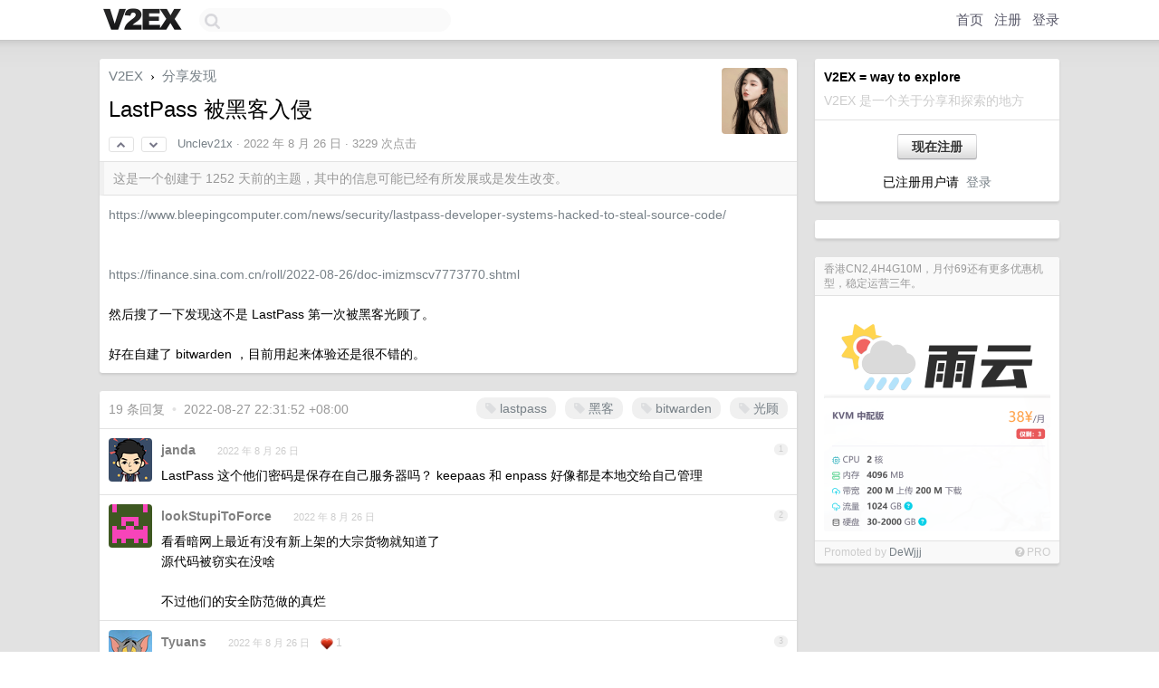

--- FILE ---
content_type: text/html; charset=UTF-8
request_url: https://jp.v2ex.com/t/875495
body_size: 9191
content:
<!DOCTYPE html>
<html lang="zh-CN">
<head>
    <meta name="Content-Type" content="text/html;charset=utf-8">
    <meta name="Referrer" content="unsafe-url">
    <meta content="True" name="HandheldFriendly">
    
    <meta name="theme-color" content="#ffffff">
    
    
    <meta name="apple-mobile-web-app-capable" content="yes" />
<meta name="mobile-web-app-capable" content="yes" />
<meta name="detectify-verification" content="d0264f228155c7a1f72c3d91c17ce8fb" />
<meta name="p:domain_verify" content="b87e3b55b409494aab88c1610b05a5f0"/>
<meta name="alexaVerifyID" content="OFc8dmwZo7ttU4UCnDh1rKDtLlY" />
<meta name="baidu-site-verification" content="D00WizvYyr" />
<meta name="msvalidate.01" content="D9B08FEA08E3DA402BF07ABAB61D77DE" />
<meta property="wb:webmaster" content="f2f4cb229bda06a4" />
<meta name="google-site-verification" content="LM_cJR94XJIqcYJeOCscGVMWdaRUvmyz6cVOqkFplaU" />
<meta name="wwads-cn-verify" content="c8ffe9a587b126f152ed3d89a146b445" />
<script type="text/javascript" src="https://cdn.wwads.cn/js/makemoney.js" async></script>
<script async src="https://pagead2.googlesyndication.com/pagead/js/adsbygoogle.js?client=ca-pub-5060390720525238"
     crossorigin="anonymous"></script>
    
    <title>LastPass 被黑客入侵 - V2EX</title>
    <link rel="dns-prefetch" href="https://static.v2ex.com/" />
<link rel="dns-prefetch" href="https://cdn.v2ex.com/" />
<link rel="dns-prefetch" href="https://i.v2ex.co/" />
<link rel="dns-prefetch" href="https://www.google-analytics.com/" />    
    <style>
        body {
            min-width: 820px;
            font-family: "Helvetica Neue", "Luxi Sans", "Segoe UI", "Hiragino Sans GB", "Microsoft Yahei", sans-serif, "Apple Logo";
        }
    </style>
    <link rel="stylesheet" type="text/css" media="screen" href="/assets/c5cbeb747d47558e3043308a6db51d2046fbbcae-combo.css?t=1769677200">
    
    <script>
        const SITE_NIGHT = 0;
    </script>
    <link rel="stylesheet" href="/static/css/vendor/tomorrow.css?v=3c006808236080a5d98ba4e64b8f323f" type="text/css">
    
    <link rel="icon" sizes="192x192" href="/static/icon-192.png">
    <link rel="apple-touch-icon" sizes="180x180" href="/static/apple-touch-icon-180.png?v=91e795b8b5d9e2cbf2d886c3d4b7d63c">
    
    <link rel="shortcut icon" href="/static/favicon.ico" type="image/png">
    
    
    <link rel="manifest" href="/manifest.webmanifest">
    <script>
        const LANG = 'zhcn';
        const FEATURES = ['search', 'favorite-nodes-sort'];
    </script>
    <script src="/assets/e018fd2b900d7499242ac6e8286c94e0e0cc8e0d-combo.js?t=1769677200" defer></script>
    <meta name="description" content="分享发现 - @Unclev21x - https://www.bleepingcomputer.com/news/security/lastpass-developer-systems-hacked-to-steal-source-cod">
    
    
    <link rel="canonical" href="https://www.v2ex.com/t/875495">
    
    



<meta name="robots" content="noindex, nofollow" />


<meta property="og:locale" content="zh_CN" />
<meta property="og:type" content="article" />
<meta property="og:title" content="LastPass 被黑客入侵 - V2EX" />
<meta property="og:description" content="分享发现 - @Unclev21x - https://www.bleepingcomputer.com/news/security/lastpass-developer-systems-hacked-to-steal-source-cod" />
<meta property="og:url" content="https://www.v2ex.com/t/875495" />
<meta property="og:site_name" content="V2EX" />

<meta property="article:tag" content="share" />
<meta property="article:section" content="分享发现" />
<meta property="article:published_time" content="2022-08-26T01:22:30Z" />

<meta name="twitter:card" content="summary" />
<meta name="twitter:description" content="分享发现 - @Unclev21x - https://www.bleepingcomputer.com/news/security/lastpass-developer-systems-hacked-to-steal-source-cod" />
<meta name="twitter:title" content="LastPass 被黑客入侵 - V2EX" />
<meta name="twitter:image" content="https://cdn.v2ex.com/avatar/fc17/2dba/423639_xlarge.png?m=1742260894" />
<meta name="twitter:site" content="@V2EX" />
<meta name="twitter:creator" content="@V2EX" />
<link rel="top" title="回到顶部" href="#">


<link rel="amphtml" href="https://www.v2ex.com/amp/t/875495" />
<script>
const topicId = 875495;
var once = "38541";

document.addEventListener("DOMContentLoaded", () => {
    protectTraffic();

    if (typeof reloadTopicTips !== 'undefined') {
        window.reloadTopicTips = reloadTopicTips;
    }

    const observer = new IntersectionObserver(
        ([e]) => e.target.toggleAttribute('stuck', e.intersectionRatio < 1),
        {threshold: [1]}
    );

    observer.observe(document.getElementById('reply-box'));

    

    $('#Main').on('click', '.no, .ago', function () {
        location.hash = $(this).parents('.cell').prop('id');
    });

    

    // refresh once
    document.addEventListener('visibilitychange', e => {
        if (document.visibilityState === 'visible') {
            fetchOnce().then(once => {
                $('#once').val(once);
            });
        }
    });

    if (location.search.indexOf('p=') > -1) {
    const p = Number(location.search.split('p=')[1].split('&')[0]);
    if (p) {
        const key = 'tp875495';
        if (lscache.set(key, p, 60 * 24 * 30)) { // 30 days
            console.log(`Saved topic page number to ${key}: ` + p);
        }
    }
}

    
});
</script>
<script type="text/javascript">
function format(tpl) {
    var index = 1, items = arguments;
    return (tpl || '').replace(/{(\w*)}/g, function(match, p1) {
        return items[index++] || p1 || match;
    });
}
function loadCSS(url, callback) {
    return $('<link type="text/css" rel="stylesheet"/>')
        .attr({ href: url })
        .on('load', callback)
        .appendTo(document.head);
}
function lazyGist(element) {
    var $btn = $(element);
    var $self = $(element).parent();
    var $link = $self.find('a');
    $btn.prop('disabled', 'disabled').text('Loading...');
    $.getJSON(format('{}.json?callback=?', $link.prop('href').replace($link.prop('hash'), '')))
        .done(function(data) {
            loadCSS(data.stylesheet, function() {
                $self.replaceWith(data.div);
                $('.gist .gist-file .gist-meta a').filter(function() { return this.href === $link.prop('href'); }).parents('.gist-file').siblings().remove();
            });
        })
        .fail(function() { $self.replaceWith($('<a>').attr('href', url).text(url)); });
}
</script>


    
</head>
<body>
    
    
    <div id="Top">
        <div class="content">
            <div class="site-nav">
                <a href="/" name="top" title="way to explore"><div id="Logo"></div></a>
                <div id="search-container">
                    <input id="search" type="text" maxlength="128" autocomplete="off" tabindex="1">
                    <div id="search-result" class="box"></div>
                </div>
                <div class="tools" >
                
                    <a href="/" class="top">首页</a>
                    <a href="/signup" class="top">注册</a>
                    <a href="/signin" class="top">登录</a>
                
                </div>
            </div>
        </div>
    </div>
    
    <div id="Wrapper">
        <div class="content">
            
            <div id="Leftbar"></div>
            <div id="Rightbar">
                <div class="sep20"></div>
                
                    
                    <div class="box">
                        <div class="cell">
                            <strong>V2EX = way to explore</strong>
                            <div class="sep5"></div>
                            <span class="fade">V2EX 是一个关于分享和探索的地方</span>
                        </div>
                        <div class="inner">
                            <div class="sep5"></div>
                            <div align="center"><a href="/signup" class="super normal button">现在注册</a>
                            <div class="sep5"></div>
                            <div class="sep10"></div>
                            已注册用户请 &nbsp;<a href="/signin">登录</a></div>
                        </div>
                    </div>
                    
                    



        
        <div class="sep"></div>
        <div class="box">
            <div class="inner" id="node_sidebar">
                <!--<strong class="green">探索世界的好奇心万岁</strong>-->
                
            </div>
            
        </div>
        
    


                    
                    <div class="sep20"></div>
                    <div class="box" id="pro-campaign-container">
    <!-- Campaign content will be loaded here -->
</div>

<script>
document.addEventListener('DOMContentLoaded', function() {
    // Function to escape HTML entities
    function escapeHtml(text) {
        if (!text) return '';
        var div = document.createElement('div');
        div.textContent = text;
        return div.innerHTML;
    }

    // Function to render campaign based on display format
    function renderCampaign(campaign) {
        let html = '';
        let displayFormat = campaign.display_format || 'text-only';
        let title = escapeHtml(campaign.title);
        let description = escapeHtml(campaign.description);
        let callToAction = escapeHtml(campaign.call_to_action);
        let link = escapeHtml(campaign.link);

        // Check if required image URL is available for the display format, fallback to text-only if not
        if (displayFormat === 'small-with-description' && !campaign.img_small_url) {
            displayFormat = 'text-only';
        } else if (displayFormat === 'banner-only' && !campaign.img_banner_url) {
            displayFormat = 'text-only';
        } else if ((displayFormat === 'big-only' || displayFormat === 'big-with-description' || displayFormat === 'big-with-title-description-button') && !campaign.img_big_url) {
            displayFormat = 'text-only';
        }

        html = `<div class="pro-unit-title">${title}</div>`;
        switch(displayFormat) {
            case 'text-only':
                html += `
                    <div class="pro-unit">
                    <div class="pro-unit-description flex-one-row gap10">
                        <div onclick="window.open('${link}', '_blank')">${description}</div>
                        <div><a href="${link}" class="pro-unit-go" target="_blank">›</a>
                        </div>
                    </div>
                    </div>
                `;
                break;

            case 'small-with-description':
                html += `<div class="pro-unit flex-one-row">
                    ${campaign.img_small_cid ? `<div class="pro-unit-small-image">
                        <a href="${link}" target="_blank"><img src="${campaign.img_small_url}" class="pro-unit-img" style="max-width: 130px; max-height: 100px;" /></a>
                    </div>` : ''}
                    <div onclick="window.open('${link}', '_blank')" class="pro-unit-description">${description}</div>
                </div>`;
                break;

            case 'banner-only':
                html += `<div class="cell"><a href="${link}" target="_blank"><img src="${campaign.img_banner_url}" class="pro-unit-img" style="max-width: 250px; max-height: 60px; display: block; vertical-align: bottom;" /></a></div>`;
                break;

            case 'big-only':
                html += `<div class="cell"><a href="${link}" target="_blank"><img src="${campaign.img_big_url}" class="pro-unit-img" style="max-width: 500px; max-height: 500px; width: 100%; display: block; vertical-align: bottom;" /></a></div>`;
                break;

            case 'big-with-description':
                html += `<div class="inner" style="padding-bottom: 0px;"><a href="${link}" target="_blank"><img src="${campaign.img_big_url}" class="pro-unit-img" style="max-width: 500px; max-height: 500px; width: 100%; display: block; vertical-align: bottom;" /></a></div>`;
                html += `<div class="pro-unit-description flex-one-row gap10">
                    <div onclick="window.open('${link}', '_blank')">${description}</div>
                    <div><a href="${link}" class="pro-unit-go" target="_blank">›</a></div></div>`;
                break;

            case 'big-with-title-description-button':
                html += `<div class="inner" style="padding-bottom: 0px;"><a href="${link}" target="_blank"><img src="${campaign.img_big_url}" class="pro-unit-img" style="max-width: 500px; max-height: 500px; width: 100%; display: block; vertical-align: bottom;" /></a></div>`;
                html += `<div class="pro-unit-description">
                    <div style="text-align: center" onclick="window.open('${link}', '_blank')">${description}</div>
                    </div>`;
                html += `<div class="pro-unit-cta-container"><a href="${link}" target="_blank" class="pro-unit-cta">${callToAction}</a></div>`;
                break;

            default:
                html += `
                    <div class="pro-unit-description flex-one-row gap10">
                        <div onclick="window.open('${link}', '_blank')">${description}</div>
                        <div><a href="${link}" class="pro-unit-go" target="_blank">›</a></div>
                    </div>
                `;
        }

        html += `<div class="pro-unit-from flex-one-row gap10">
        <div>Promoted by <a href="/member/${campaign.member.username}" target="_blank">${campaign.member.username}</a></div>
        <div><a href="/pro/about" target="_blank" class="fade"><i class="fa fa-question-circle fade"></i> <span style="font-size: 12px; color: var(--color-fade)">PRO</span></a></div>
        </div>`

        return html;
    }

    // Load campaign from emitter
    var xhr = new XMLHttpRequest();
    xhr.open('GET', '/pro/emitter', true);
    xhr.setRequestHeader('Content-Type', 'application/json');

    xhr.onreadystatechange = function() {
        if (xhr.readyState === 4) {
            if (xhr.status === 200) {
                try {
                    var campaign = JSON.parse(xhr.responseText);
                    if (campaign && campaign.id) {
                        var html = renderCampaign(campaign);
                        document.getElementById('pro-campaign-container').innerHTML = html;
                    } else {
                        // No campaign to display, hide the container
                        document.getElementById('pro-campaign-container').style.display = 'none';
                    }
                } catch (e) {
                    // Parse error, hide the container
                    document.getElementById('pro-campaign-container').style.display = 'none';
                    console.log('Error parsing campaign data: ' + e.message);
                }
            } else {
                // HTTP error, hide the container
                document.getElementById('pro-campaign-container').style.display = 'none';
                console.log('Error loading campaign: HTTP ' + xhr.status);
            }
        }
    };

    xhr.send();
});
</script>
                    <div class="sep20"></div>
                    
                    
                    
                
            </div>
            <div id="Main">
                <div class="sep20"></div>
                
<div class="box" style="border-bottom: 0px;">
    
    <div class="header"><div class="fr"><a href="/member/Unclev21x"><img src="https://cdn.v2ex.com/avatar/fc17/2dba/423639_xlarge.png?m=1742260894" class="avatar" border="0" align="default" width="73" style="width: 73px; max-height: 73px;" alt="Unclev21x" data-uid="423639" /></a></div>
    <a href="/">V2EX</a> <span class="chevron">&nbsp;›&nbsp;</span> <a href="/go/share">分享发现</a>
    <div class="sep10"></div>
    <h1>LastPass 被黑客入侵</h1>
    <div id="topic_875495_votes" class="votes">
<a href="javascript:" onclick="upVoteTopic(875495);" class="vote"><li class="fa fa-chevron-up"></li></a> &nbsp;<a href="javascript:" onclick="downVoteTopic(875495);" class="vote"><li class="fa fa-chevron-down"></li></a></div> &nbsp; <small class="gray"><a href="/member/Unclev21x">Unclev21x</a> · <span title="2022-08-26 09:22:30 +08:00">2022 年 8 月 26 日</span> · 3229 次点击</small>
    </div>
    
    
    <div class="outdated">这是一个创建于 1252 天前的主题，其中的信息可能已经有所发展或是发生改变。</div>
    
    
    <div class="cell">
        
        <div class="topic_content"><a target="_blank" href="https://www.bleepingcomputer.com/news/security/lastpass-developer-systems-hacked-to-steal-source-code/" rel="nofollow noopener">https://www.bleepingcomputer.com/news/security/lastpass-developer-systems-hacked-to-steal-source-code/</a><br /><br /><br /><a target="_blank" href="https://finance.sina.com.cn/roll/2022-08-26/doc-imizmscv7773770.shtml" rel="nofollow noopener">https://finance.sina.com.cn/roll/2022-08-26/doc-imizmscv7773770.shtml</a><br /><br />然后搜了一下发现这不是 LastPass 第一次被黑客光顾了。<br /><br />好在自建了 bitwarden ，目前用起来体验还是很不错的。</div>
        
    </div>
    
    
    
    
</div>

<!-- SOL tip topic -->


<div class="sep20"></div>


<div class="box">
    <div class="cell"><div class="fr" style="margin: -3px -5px 0px 0px;"><a href="/tag/lastpass" class="tag"><li class="fa fa-tag"></li> lastpass</a><a href="/tag/黑客" class="tag"><li class="fa fa-tag"></li> 黑客</a><a href="/tag/bitwarden" class="tag"><li class="fa fa-tag"></li> bitwarden</a><a href="/tag/光顾" class="tag"><li class="fa fa-tag"></li> 光顾</a></div><span class="gray">19 条回复 &nbsp;<strong class="snow">•</strong> &nbsp;2022-08-27 22:31:52 +08:00</span>
    </div>
    

    
        
        <div id="r_12032810" class="cell">
        
        <table cellpadding="0" cellspacing="0" border="0" width="100%">
            <tr>
                <td width="48" valign="top" align="center"><img src="https://cdn.v2ex.com/avatar/b29a/f2ec/409605_normal.png?m=1735104748" class="avatar" border="0" align="default" alt="janda" data-uid="409605" /></td>
                <td width="10" valign="top"></td>
                <td width="auto" valign="top" align="left"><div class="fr"> &nbsp; &nbsp; <span class="no">1</span></div>
                    <div class="sep3"></div>
                    <strong><a href="/member/janda" class="dark">janda</a></strong> &nbsp; <div class="badges"></div>&nbsp; &nbsp;<span class="ago" title="2022-08-26 09:52:18 +08:00">2022 年 8 月 26 日</span> 
                    <div class="sep5"></div>
                    <div class="reply_content">LastPass 这个他们密码是保存在自己服务器吗？ keepaas 和 enpass 好像都是本地交给自己管理</div>
                </td>
            </tr>
        </table>
        </div>
    
    

    
        
        <div id="r_12032849" class="cell">
        
        <table cellpadding="0" cellspacing="0" border="0" width="100%">
            <tr>
                <td width="48" valign="top" align="center"><img src="https://cdn.v2ex.com/gravatar/a36fbfc38354492db47aa9319b6860bf?s=48&d=retro" class="avatar" border="0" align="default" alt="lookStupiToForce" data-uid="165263" /></td>
                <td width="10" valign="top"></td>
                <td width="auto" valign="top" align="left"><div class="fr"> &nbsp; &nbsp; <span class="no">2</span></div>
                    <div class="sep3"></div>
                    <strong><a href="/member/lookStupiToForce" class="dark">lookStupiToForce</a></strong> &nbsp; <div class="badges"></div>&nbsp; &nbsp;<span class="ago" title="2022-08-26 09:56:19 +08:00">2022 年 8 月 26 日</span> 
                    <div class="sep5"></div>
                    <div class="reply_content">看看暗网上最近有没有新上架的大宗货物就知道了<br />源代码被窃实在没啥<br /><br />不过他们的安全防范做的真烂</div>
                </td>
            </tr>
        </table>
        </div>
    
    

    
        
        <div id="r_12032853" class="cell">
        
        <table cellpadding="0" cellspacing="0" border="0" width="100%">
            <tr>
                <td width="48" valign="top" align="center"><img src="https://cdn.v2ex.com/avatar/8a9b/9dbe/438519_normal.png?m=1699090130" class="avatar" border="0" align="default" alt="Tyuans" data-uid="438519" /></td>
                <td width="10" valign="top"></td>
                <td width="auto" valign="top" align="left"><div class="fr"> &nbsp; &nbsp; <span class="no">3</span></div>
                    <div class="sep3"></div>
                    <strong><a href="/member/Tyuans" class="dark">Tyuans</a></strong> &nbsp; <div class="badges"></div>&nbsp; &nbsp;<span class="ago" title="2022-08-26 09:56:42 +08:00">2022 年 8 月 26 日</span>  &nbsp; <span class="small fade"><img src="/static/img/heart_20250818.png?v=c3415183a0b3e9ab1576251be69d7d6d" width="14" align="absmiddle" alt="❤️" /> 1</span>
                    <div class="sep5"></div>
                    <div class="reply_content">@<a href="/member/janda">janda</a> #1 是在自己的服务器，换 enpass 后前几个月去 lastpass 上把号删了。</div>
                </td>
            </tr>
        </table>
        </div>
    
    

    
        
        <div id="r_12032872" class="cell">
        
        <table cellpadding="0" cellspacing="0" border="0" width="100%">
            <tr>
                <td width="48" valign="top" align="center"><img src="https://cdn.v2ex.com/gravatar/5d27eadac7776352a671c82940c25069?s=48&d=retro" class="avatar" border="0" align="default" alt="Innovatino" data-uid="561091" /></td>
                <td width="10" valign="top"></td>
                <td width="auto" valign="top" align="left"><div class="fr"> &nbsp; &nbsp; <span class="no">4</span></div>
                    <div class="sep3"></div>
                    <strong><a href="/member/Innovatino" class="dark">Innovatino</a></strong> &nbsp; <div class="badges"></div>&nbsp; &nbsp;<span class="ago" title="2022-08-26 09:59:18 +08:00">2022 年 8 月 26 日</span>  &nbsp; <span class="small fade"><img src="/static/img/heart_20250818.png?v=c3415183a0b3e9ab1576251be69d7d6d" width="14" align="absmiddle" alt="❤️" /> 1</span>
                    <div class="sep5"></div>
                    <div class="reply_content">不知道为啥每次 LastPass 出问题都会附带一个 Bitwarden 的推广<br />我今年年初自建了一把，感觉体验完全比不上 LP 或者 1P 这类纯商用软件……Mac 的 Chrome 下各种弹不出来或者存不进去</div>
                </td>
            </tr>
        </table>
        </div>
    
    

    
        
        <div id="r_12032906" class="cell">
        
        <table cellpadding="0" cellspacing="0" border="0" width="100%">
            <tr>
                <td width="48" valign="top" align="center"><img src="https://cdn.v2ex.com/gravatar/83573fe091538b778905216ae871de9d?s=48&d=retro" class="avatar" border="0" align="default" alt="yujinchn" data-uid="465351" /></td>
                <td width="10" valign="top"></td>
                <td width="auto" valign="top" align="left"><div class="fr"> &nbsp; &nbsp; <span class="no">5</span></div>
                    <div class="sep3"></div>
                    <strong><a href="/member/yujinchn" class="dark">yujinchn</a></strong> &nbsp; <div class="badges"></div>&nbsp; &nbsp;<span class="ago" title="2022-08-26 10:04:09 +08:00">2022 年 8 月 26 日</span> 
                    <div class="sep5"></div>
                    <div class="reply_content">不是吧，又泄露，不是第一次了，还以为经过这事会吸取教训加强我又选择了相信他们</div>
                </td>
            </tr>
        </table>
        </div>
    
    

    
        
        <div id="r_12032910" class="cell">
        
        <table cellpadding="0" cellspacing="0" border="0" width="100%">
            <tr>
                <td width="48" valign="top" align="center"><img src="https://cdn.v2ex.com/gravatar/83573fe091538b778905216ae871de9d?s=48&d=retro" class="avatar" border="0" align="default" alt="yujinchn" data-uid="465351" /></td>
                <td width="10" valign="top"></td>
                <td width="auto" valign="top" align="left"><div class="fr"> &nbsp; &nbsp; <span class="no">6</span></div>
                    <div class="sep3"></div>
                    <strong><a href="/member/yujinchn" class="dark">yujinchn</a></strong> &nbsp; <div class="badges"></div>&nbsp; &nbsp;<span class="ago" title="2022-08-26 10:04:43 +08:00">2022 年 8 月 26 日</span> 
                    <div class="sep5"></div>
                    <div class="reply_content">结果还是没逃掉</div>
                </td>
            </tr>
        </table>
        </div>
    
    

    
        
        <div id="r_12032972" class="cell">
        
        <table cellpadding="0" cellspacing="0" border="0" width="100%">
            <tr>
                <td width="48" valign="top" align="center"><img src="https://cdn.v2ex.com/avatar/6c58/7e2d/561102_normal.png?m=1661234480" class="avatar" border="0" align="default" alt="jimyag" data-uid="561102" /></td>
                <td width="10" valign="top"></td>
                <td width="auto" valign="top" align="left"><div class="fr"> &nbsp; &nbsp; <span class="no">7</span></div>
                    <div class="sep3"></div>
                    <strong><a href="/member/jimyag" class="dark">jimyag</a></strong> &nbsp; <div class="badges"></div>&nbsp; &nbsp;<span class="ago" title="2022-08-26 10:13:01 +08:00">2022 年 8 月 26 日</span> 
                    <div class="sep5"></div>
                    <div class="reply_content">我也是自建 bitwarden ，目前我的策略是定期备份数据库。在打包之后又进行一次 aes 加密。用 crontab 定时同步到七牛。</div>
                </td>
            </tr>
        </table>
        </div>
    
    

    
        
        <div id="r_12033021" class="cell">
        
        <table cellpadding="0" cellspacing="0" border="0" width="100%">
            <tr>
                <td width="48" valign="top" align="center"><img src="https://cdn.v2ex.com/avatar/631b/dec2/325589_normal.png?m=1642424973" class="avatar" border="0" align="default" alt="LeoQin0816" data-uid="325589" /></td>
                <td width="10" valign="top"></td>
                <td width="auto" valign="top" align="left"><div class="fr"> &nbsp; &nbsp; <span class="no">8</span></div>
                    <div class="sep3"></div>
                    <strong><a href="/member/LeoQin0816" class="dark">LeoQin0816</a></strong> &nbsp; <div class="badges"></div>&nbsp; &nbsp;<span class="ago" title="2022-08-26 10:19:46 +08:00">2022 年 8 月 26 日</span> 
                    <div class="sep5"></div>
                    <div class="reply_content">@<a href="/member/jimyag">jimyag</a> 自建的数据库是咋保证安全性的</div>
                </td>
            </tr>
        </table>
        </div>
    
    

    
        
        <div id="r_12033217" class="cell">
        
        <table cellpadding="0" cellspacing="0" border="0" width="100%">
            <tr>
                <td width="48" valign="top" align="center"><img src="https://cdn.v2ex.com/avatar/2164/d6a6/302144_normal.png?m=1762832314" class="avatar" border="0" align="default" alt="yangxiaopeipei" data-uid="302144" /></td>
                <td width="10" valign="top"></td>
                <td width="auto" valign="top" align="left"><div class="fr"> &nbsp; &nbsp; <span class="no">9</span></div>
                    <div class="sep3"></div>
                    <strong><a href="/member/yangxiaopeipei" class="dark">yangxiaopeipei</a></strong> &nbsp; <div class="badges"></div>&nbsp; &nbsp;<span class="ago" title="2022-08-26 10:44:35 +08:00">2022 年 8 月 26 日</span> 
                    <div class="sep5"></div>
                    <div class="reply_content">习以为常</div>
                </td>
            </tr>
        </table>
        </div>
    
    

    
        
        <div id="r_12033285" class="cell">
        
        <table cellpadding="0" cellspacing="0" border="0" width="100%">
            <tr>
                <td width="48" valign="top" align="center"><img src="https://cdn.v2ex.com/gravatar/dfb0f35fbbd5219817d50e90750a25db?s=48&d=retro" class="avatar" border="0" align="default" alt="serialt" data-uid="555497" /></td>
                <td width="10" valign="top"></td>
                <td width="auto" valign="top" align="left"><div class="fr"> &nbsp; &nbsp; <span class="no">10</span></div>
                    <div class="sep3"></div>
                    <strong><a href="/member/serialt" class="dark">serialt</a></strong> &nbsp; <div class="badges"></div>&nbsp; &nbsp;<span class="ago" title="2022-08-26 10:56:04 +08:00">2022 年 8 月 26 日</span> 
                    <div class="sep5"></div>
                    <div class="reply_content">我用 passwordstore ，gpg 加密本地 git repo 存储</div>
                </td>
            </tr>
        </table>
        </div>
    
    

    
        
        <div id="r_12033436" class="cell">
        
        <table cellpadding="0" cellspacing="0" border="0" width="100%">
            <tr>
                <td width="48" valign="top" align="center"><img src="https://cdn.v2ex.com/avatar/e641/b549/470345_normal.png?m=1678756468" class="avatar" border="0" align="default" alt="SgtPepper" data-uid="470345" /></td>
                <td width="10" valign="top"></td>
                <td width="auto" valign="top" align="left"><div class="fr"> &nbsp; &nbsp; <span class="no">11</span></div>
                    <div class="sep3"></div>
                    <strong><a href="/member/SgtPepper" class="dark">SgtPepper</a></strong> &nbsp; <div class="badges"></div>&nbsp; &nbsp;<span class="ago" title="2022-08-26 11:18:57 +08:00">2022 年 8 月 26 日</span> 
                    <div class="sep5"></div>
                    <div class="reply_content">我前两年机智的注销 lastpass 转 bitwarden 了</div>
                </td>
            </tr>
        </table>
        </div>
    
    

    
        
        <div id="r_12033576" class="cell">
        
        <table cellpadding="0" cellspacing="0" border="0" width="100%">
            <tr>
                <td width="48" valign="top" align="center"><img src="https://cdn.v2ex.com/avatar/3883/f9af/384656_normal.png?m=1760516745" class="avatar" border="0" align="default" alt="EchoVertex" data-uid="384656" /></td>
                <td width="10" valign="top"></td>
                <td width="auto" valign="top" align="left"><div class="fr"> &nbsp; &nbsp; <span class="no">12</span></div>
                    <div class="sep3"></div>
                    <strong><a href="/member/EchoVertex" class="dark">EchoVertex</a></strong> &nbsp; <div class="badges"></div>&nbsp; &nbsp;<span class="ago" title="2022-08-26 11:41:08 +08:00">2022 年 8 月 26 日</span> 
                    <div class="sep5"></div>
                    <div class="reply_content">用了好多年 SafelnCloud+坚果云，很好用很方便。</div>
                </td>
            </tr>
        </table>
        </div>
    
    

    
        
        <div id="r_12033836" class="cell">
        
        <table cellpadding="0" cellspacing="0" border="0" width="100%">
            <tr>
                <td width="48" valign="top" align="center"><img src="https://cdn.v2ex.com/gravatar/422f23caafb5e6e18cfa4dccfaafaacc?s=48&d=retro" class="avatar" border="0" align="default" alt="he15hiss" data-uid="224878" /></td>
                <td width="10" valign="top"></td>
                <td width="auto" valign="top" align="left"><div class="fr"> &nbsp; &nbsp; <span class="no">13</span></div>
                    <div class="sep3"></div>
                    <strong><a href="/member/he15hiss" class="dark">he15hiss</a></strong> &nbsp; <div class="badges"></div>&nbsp; &nbsp;<span class="ago" title="2022-08-26 12:38:12 +08:00">2022 年 8 月 26 日 via iPhone</span> 
                    <div class="sep5"></div>
                    <div class="reply_content">还好账号删了</div>
                </td>
            </tr>
        </table>
        </div>
    
    

    
        
        <div id="r_12033921" class="cell">
        
        <table cellpadding="0" cellspacing="0" border="0" width="100%">
            <tr>
                <td width="48" valign="top" align="center"><img src="https://cdn.v2ex.com/avatar/c264/5c62/549275_normal.png?m=1675427233" class="avatar" border="0" align="default" alt="QurakJaker" data-uid="549275" /></td>
                <td width="10" valign="top"></td>
                <td width="auto" valign="top" align="left"><div class="fr"> &nbsp; &nbsp; <span class="no">14</span></div>
                    <div class="sep3"></div>
                    <strong><a href="/member/QurakJaker" class="dark">QurakJaker</a></strong> &nbsp; <div class="badges"></div>&nbsp; &nbsp;<span class="ago" title="2022-08-26 13:05:44 +08:00">2022 年 8 月 26 日</span> 
                    <div class="sep5"></div>
                    <div class="reply_content">立马把 dashlane 和 1password 和 bitwarden 的账户都注销了</div>
                </td>
            </tr>
        </table>
        </div>
    
    

    
        
        <div id="r_12034027" class="cell">
        
        <table cellpadding="0" cellspacing="0" border="0" width="100%">
            <tr>
                <td width="48" valign="top" align="center"><img src="https://cdn.v2ex.com/gravatar/83573fe091538b778905216ae871de9d?s=48&d=retro" class="avatar" border="0" align="default" alt="yujinchn" data-uid="465351" /></td>
                <td width="10" valign="top"></td>
                <td width="auto" valign="top" align="left"><div class="fr"> &nbsp; &nbsp; <span class="no">15</span></div>
                    <div class="sep3"></div>
                    <strong><a href="/member/yujinchn" class="dark">yujinchn</a></strong> &nbsp; <div class="badges"></div>&nbsp; &nbsp;<span class="ago" title="2022-08-26 13:37:40 +08:00">2022 年 8 月 26 日</span> 
                    <div class="sep5"></div>
                    <div class="reply_content">被背刺了两波，不用云端了，改用本地 keepassxc+坚果云 webdav 同步，目前使用还不错，bitwarden 自建也可以</div>
                </td>
            </tr>
        </table>
        </div>
    
    

    
        
        <div id="r_12034084" class="cell">
        
        <table cellpadding="0" cellspacing="0" border="0" width="100%">
            <tr>
                <td width="48" valign="top" align="center"><img src="https://cdn.v2ex.com/avatar/b6cc/3351/559795_normal.png?m=1755807672" class="avatar" border="0" align="default" alt="callmesmc" data-uid="559795" /></td>
                <td width="10" valign="top"></td>
                <td width="auto" valign="top" align="left"><div class="fr"> &nbsp; &nbsp; <span class="no">16</span></div>
                    <div class="sep3"></div>
                    <strong><a href="/member/callmesmc" class="dark">callmesmc</a></strong> &nbsp; <div class="badges"></div>&nbsp; &nbsp;<span class="ago" title="2022-08-26 13:47:31 +08:00">2022 年 8 月 26 日</span> 
                    <div class="sep5"></div>
                    <div class="reply_content">LastPass 好像不是第一次出安全事故了，当初这是我用的第一个密码管理软件，后来用了几个月 iCloud ，因为功能不全就转 1Password 了，一直用到现在...</div>
                </td>
            </tr>
        </table>
        </div>
    
    

    
        
        <div id="r_12034535" class="cell">
        
        <table cellpadding="0" cellspacing="0" border="0" width="100%">
            <tr>
                <td width="48" valign="top" align="center"><img src="https://cdn.v2ex.com/avatar/38a7/7aa4/3345_normal.png?m=1667101009" class="avatar" border="0" align="default" alt="luofei" data-uid="3345" /></td>
                <td width="10" valign="top"></td>
                <td width="auto" valign="top" align="left"><div class="fr"> &nbsp; &nbsp; <span class="no">17</span></div>
                    <div class="sep3"></div>
                    <strong><a href="/member/luofei" class="dark">luofei</a></strong> &nbsp; <div class="badges"></div>&nbsp; &nbsp;<span class="ago" title="2022-08-26 15:14:26 +08:00">2022 年 8 月 26 日</span> 
                    <div class="sep5"></div>
                    <div class="reply_content">lastpass 其实体验挺好的，可这……</div>
                </td>
            </tr>
        </table>
        </div>
    
    

    
        
        <div id="r_12035340" class="cell">
        
        <table cellpadding="0" cellspacing="0" border="0" width="100%">
            <tr>
                <td width="48" valign="top" align="center"><img src="https://cdn.v2ex.com/gravatar/e286d7190dbb0ca6736fba6885412a87?s=48&d=retro" class="avatar" border="0" align="default" alt="cccxu" data-uid="449204" /></td>
                <td width="10" valign="top"></td>
                <td width="auto" valign="top" align="left"><div class="fr"> &nbsp; &nbsp; <span class="no">18</span></div>
                    <div class="sep3"></div>
                    <strong><a href="/member/cccxu" class="dark">cccxu</a></strong> &nbsp; <div class="badges"></div>&nbsp; &nbsp;<span class="ago" title="2022-08-26 17:56:29 +08:00">2022 年 8 月 26 日</span> 
                    <div class="sep5"></div>
                    <div class="reply_content">以前用 lastpass ，后面改用 edge 之后开始用微软家的 authenticator</div>
                </td>
            </tr>
        </table>
        </div>
    
    

    
        
        <div id="r_12038450" class="cell">
        
        <table cellpadding="0" cellspacing="0" border="0" width="100%">
            <tr>
                <td width="48" valign="top" align="center"><img src="https://cdn.v2ex.com/avatar/6c58/7e2d/561102_normal.png?m=1661234480" class="avatar" border="0" align="default" alt="jimyag" data-uid="561102" /></td>
                <td width="10" valign="top"></td>
                <td width="auto" valign="top" align="left"><div class="fr"> &nbsp; &nbsp; <span class="no">19</span></div>
                    <div class="sep3"></div>
                    <strong><a href="/member/jimyag" class="dark">jimyag</a></strong> &nbsp; <div class="badges"></div>&nbsp; &nbsp;<span class="ago" title="2022-08-27 22:31:52 +08:00">2022 年 8 月 27 日</span> 
                    <div class="sep5"></div>
                    <div class="reply_content">@<a href="/member/LeoQin0816">LeoQin0816</a> bitwarden 是跑在 docker 中的，用 volume 把 data 挂载出来。好像服务器要是被黑了就没办法了</div>
                </td>
            </tr>
        </table>
        </div>
    
    


</div>
<div class="sep20"></div>



<div class="sep20"></div>
<div style="box-sizing: border-box"><div class="wwads-cn wwads-horizontal" data-id="98" style="max-width: 100%; padding-top: 10px; margin-top: 0px; text-align: left; box-shadow: 0 2px 3px rgb(0 0 0 / 10%); border-bottom: 1px solid var(--box-border-color); background-color: var(--box-background-color); color: var(--box-foreground-color);"></div></div>
<style type="text/css">.wwads-cn { border-radius: 3px !important; } .wwads-text { color: var(--link-color) !important; }</style>






            </div>
            
            
        </div>
        <div class="c"></div>
        <div class="sep20"></div>
    </div>
    <div id="Bottom">
        <div class="content">
            <div class="inner">
                <div class="sep10"></div>
                    <div class="fr">
                        <a href="https://www.digitalocean.com/?refcode=1b51f1a7651d" target="_blank"><div id="DigitalOcean"></div></a>
                    </div>
                    <strong><a href="/about" class="dark" target="_self">关于</a> &nbsp; <span class="snow">·</span> &nbsp; <a href="/help" class="dark" target="_self">帮助文档</a> &nbsp; <span class="snow">·</span> &nbsp; <a href="/pro/about" class="dark" target="_self">自助推广系统</a> &nbsp; <span class="snow">·</span> &nbsp; <a href="https://blog.v2ex.com/" class="dark" target="_blank">博客</a> &nbsp; <span class="snow">·</span> &nbsp; <a href="/help/api" class="dark" target="_self">API</a> &nbsp; <span class="snow">·</span> &nbsp; <a href="/faq" class="dark" target="_self">FAQ</a> &nbsp; <span class="snow">·</span> &nbsp; <a href="/solana" class="dark" target="_self">Solana</a> &nbsp; <span class="snow">·</span> &nbsp; 5234 人在线</strong> &nbsp; <span class="fade">最高记录 6679</span> &nbsp; <span class="snow">·</span> &nbsp; <a href="/select/language" class="f11"><img src="/static/img/language.png?v=6a5cfa731dc71a3769f6daace6784739" width="16" align="absmiddle" id="ico-select-language" /> &nbsp; Select Language</a>
                    <div class="sep20"></div>
                    创意工作者们的社区
                    <div class="sep5"></div>
                    World is powered by solitude
                    <div class="sep20"></div>
                    <span class="small fade">VERSION: 3.9.8.5 · 36ms · <a href="/worldclock#utc">UTC 09:07</a> · <a href="/worldclock#pvg">PVG 17:07</a> · <a href="/worldclock#lax">LAX 01:07</a> · <a href="/worldclock#jfk">JFK 04:07</a><br />♥ Do have faith in what you're doing.</span>
                <div class="sep10"></div>
            </div>
        </div>
    </div>

    

    

    
    <script src="/b/i/WzrJbk74VSwCLa1ShocwkqfsjjRdjmbRHZB9PcL8Fdv09HMXSNqSBK_LABJj9zEtEG4O4vQWjg4jalNuGUKp8C32kA9Gheak2HUXvHPt6vd2oR5PSbuHjKqo7oZ38Dv_u8PKOI6vaIfZKeYPp497p9PYTuQJsqeeTQn9EtyN_Bw="></script>
    

    
    <script>
      (function(i,s,o,g,r,a,m){i['GoogleAnalyticsObject']=r;i[r]=i[r]||function(){
      (i[r].q=i[r].q||[]).push(arguments)},i[r].l=1*new Date();a=s.createElement(o),
      m=s.getElementsByTagName(o)[0];a.async=1;a.src=g;m.parentNode.insertBefore(a,m)
      })(window,document,'script','//www.google-analytics.com/analytics.js','ga');

      ga('create', 'UA-11940834-2', 'v2ex.com');
      ga('send', 'pageview');
      

ga('send', 'event', 'Node', 'topic', 'share');



    </script>
    

    
<button class="scroll-top" data-scroll="up" type="button"><span>❯<span></button>
</body>
</html>

--- FILE ---
content_type: text/html; charset=utf-8
request_url: https://www.google.com/recaptcha/api2/aframe
body_size: 268
content:
<!DOCTYPE HTML><html><head><meta http-equiv="content-type" content="text/html; charset=UTF-8"></head><body><script nonce="SwIWDU45DJVm4uQwMi7-oA">/** Anti-fraud and anti-abuse applications only. See google.com/recaptcha */ try{var clients={'sodar':'https://pagead2.googlesyndication.com/pagead/sodar?'};window.addEventListener("message",function(a){try{if(a.source===window.parent){var b=JSON.parse(a.data);var c=clients[b['id']];if(c){var d=document.createElement('img');d.src=c+b['params']+'&rc='+(localStorage.getItem("rc::a")?sessionStorage.getItem("rc::b"):"");window.document.body.appendChild(d);sessionStorage.setItem("rc::e",parseInt(sessionStorage.getItem("rc::e")||0)+1);localStorage.setItem("rc::h",'1769677645033');}}}catch(b){}});window.parent.postMessage("_grecaptcha_ready", "*");}catch(b){}</script></body></html>